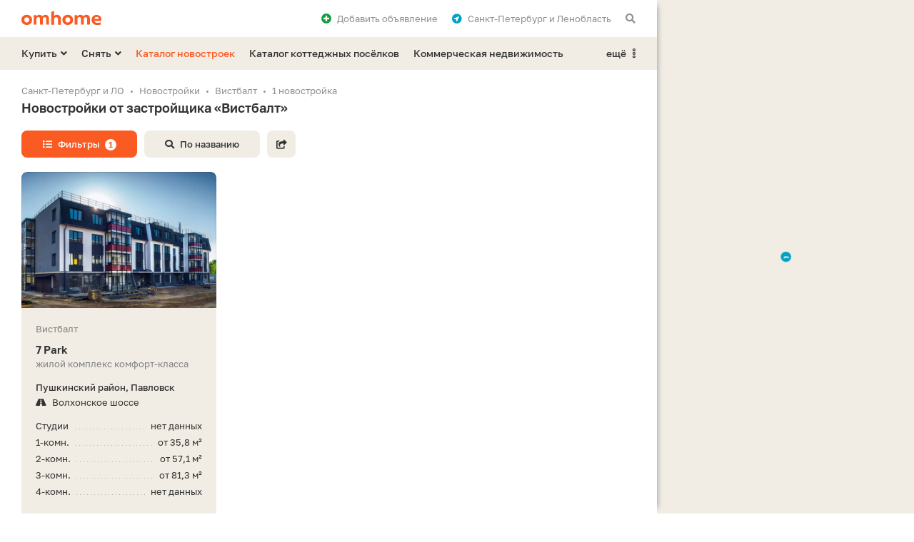

--- FILE ---
content_type: text/html; charset=UTF-8
request_url: https://spb.omhome.ru/novostrojki/vistbalt-31694/
body_size: 7646
content:
<!DOCTYPE html>
<html lang="ru">
<head>
	<meta http-equiv="Content-Type" content="text/html;charset=utf-8">
	<meta http-equiv="X-UA-Compatible" content="IE=edge">
	
	<title>Новостройки от Вистбалта - купить квартиру в ЖК от застройщика Вистбалт</title>
	<meta name="description" content="Список новостроек от «Вистбалта»: прямые контакты, цены на квартиры от застройщика, планировки. Этапы сдачи 1 жилого комплекса и расположение на карте." />
	<meta name="keywords" content="новостройки, жилые комплексы, ЖК, застройщик, Вистбалт" />
	
	<meta property="og:type" content="website">
	<meta property="og:site_name" content="Омхоум">
	<meta property="og:locale" content="ru_RU">
	<meta property="og:title" content="Новостройки от Вистбалта - купить квартиру в ЖК от застройщика Вистбалт">
	<meta property="og:description" content="Список новостроек от «Вистбалта»: прямые контакты, цены на квартиры от застройщика, планировки. Этапы сдачи 1 жилого комплекса и расположение на карте.">
	<meta property="og:url" content="https://spb.omhome.ru/novostrojki/vistbalt-31694/">
	<meta property="og:image" content="https://static.omhome.ru/uploads/zhk/resize/9e7/9e73d95df4b2c035575c672ed99096b6_768_432_70_1_0.jpg">
	<link rel="image_src" href="https://static.omhome.ru/uploads/zhk/resize/9e7/9e73d95df4b2c035575c672ed99096b6_768_432_70_1_0.jpg">



	
	<link rel="icon" href="https://spb.omhome.ru/favicon.ico" type="image/x-icon">
	<link rel="shortcut icon" href="https://spb.omhome.ru/favicon.ico" type="image/x-icon">
	<link rel="icon" sizes="120x120" href="https://static.omhome.ru/template/v1/img/touch-icons/touch-icon-120x120.png">
	<link rel="icon" sizes="128x128" href="https://static.omhome.ru/template/v1/img/touch-icons/touch-icon-128x128.png">
	<link rel="icon" sizes="192x192" href="https://static.omhome.ru/template/v1/img/touch-icons/touch-icon-192x192.png">
	
	<meta name="viewport" content="width=device-width, initial-scale=1.0, user-scalable=no, minimum-scale=1.0, maximum-scale=1.0">
	<meta name="referrer" content="origin-when-cross-origin">
	<meta name="theme-color" content="#FFFFFF">
	<meta name="format-detection" content="telephone=no">
	
		
	<link href="https://static.omhome.ru/template/v1/css/common.css?v=7" rel="stylesheet" type="text/css">
	<link href="https://static.omhome.ru/template/v1/css/add.css?v=14" rel="stylesheet" type="text/css">
	<link href="https://static.omhome.ru/template/v1/css/fontawesome-all-5.10.1.min.css" rel="stylesheet" type="text/css">
	
	<script src="https://static.omhome.ru/template/v1/js/jquery/3.4.1/jquery.min.js" type="text/javascript"></script>
	<script src="https://static.omhome.ru/template/v1/js/omhome-fn.js?v=8" type="text/javascript"></script>

		
	<link href="https://spb.omhome.ru/manifest/manifest.json?v=2" rel="manifest">
</head>

<body class="page-left">

<div class="main-wrapper bg-white">
    
<div class="navbar bg-white">
    <div class="container">
                    <a href="https://spb.omhome.ru/" class="elem logo"></a>
                
        <span class="elem show-sm sandwich f-right text-black modal-link padding-10-hr" data-target="modal-menu-mobile">
            <i class="fas fa-bars"></i>
        </span>
        
        <span class="elem hide-sm padding-10-l f-right text-gray text-black-hover modal-link" data-target="modal-commonsearch">
            <i class="fas fa-search"></i>
        </span>
        
        <div class="elem hide-sm dropdown right margin-10-r f-right">
            <span class="dropdown-text text-gray text-black-hover padding-10-l">
                <i class="fas fa-location-circle text-blue padding-8-r"></i>Санкт-Петербург и Ленобласть            </span>
            <ul>
                                    <li>
                        <span class="re-link no-wrap text-red-hover" data-url="https://omhome.ru/">Москва и Подмосковье</span>
                    </li>
                                    <li class="active">
                        <span class="re-link no-wrap text-red-hover" data-url="">Санкт-Петербург и Ленобласть</span>
                    </li>
                            </ul>
        </div>
        
        <span class="elem hide-sm f-right text-gray text-black-hover padding-10-hr modal-link" data-target="modal-auth" data-url-load-content="/ajax/auth/content/">
            <i class="fas fa-plus-circle text-green padding-8-r"></i>Добавить <span class="hide-md">объявление</span>
        </span>
        
        <span class="elem favorites re-link f-right text-gray text-black-hover padding-10-hr hide" data-url="/izbrannoe/">
            <i class="fas fa-heart text-red"></i><span class="count text-red text-semibold padding-5-l"></span><span class="hide-sm padding-8-l">Избранное</span>
        </span>
    </div>
</div>    
<div class="menu-desktop bg-yellow hide-sm">
    <div class="container">
        
                            <div class="elem f-left dropdown margin-20-r">
                <span class="dropdown-text text-black text-red-hover text-semibold">Купить<i class="fas fa-angle-down margin-5-l"></i></span>
                <ul>
                                                                                                                                                                <li><a href="/kupit/kvartira/" class="text-red-hover">Квартира</a></li>
                                                                                                                                                                                                                                            <li><a href="/kupit/dom-kottedzh/" class="text-red-hover">Дом или коттедж</a></li>
                                                                                                                                                                                                                                                                                                                                                                                                                                            <li><a href="/kupit/uchastok/" class="text-red-hover">Участок</a></li>
                                                                                                                                            <li><a href="/kupit/garazh-mashinomesto/" class="text-red-hover">Гараж или машиноместо</a></li>
                                                                                                                                                                                                                <li><span class="border-t text-red-hover no-wrap re-link" data-url="/kupit/kommercheskaya-nedvizhimost/">Коммерческая недвижимость</span></li>
                </ul>
            </div>
                    <div class="elem f-left dropdown margin-20-r">
                <span class="dropdown-text text-black text-red-hover text-semibold">Снять<i class="fas fa-angle-down margin-5-l"></i></span>
                <ul>
                                                                                                                                                                <li><a href="/snyat/kvartira/" class="text-red-hover">Квартира</a></li>
                                                                                                                                                                                                                    <li><a href="/snyat/dom-kottedzh/" class="text-red-hover">Дом или коттедж</a></li>
                                                                                                                                                                                                                                                                                                                                                                                                                    <li><a href="/snyat/garazh-mashinomesto/" class="text-red-hover">Гараж или машиноместо</a></li>
                                                                                                                                                                                                                <li><span class="border-t text-red-hover no-wrap re-link" data-url="/snyat/kommercheskaya-nedvizhimost/">Коммерческая недвижимость</span></li>
                </ul>
            </div>
                
                    <a href="/novostrojki/" class="elem f-left text-red text-red-hover text-semibold margin-20-r">Каталог новостроек</a>
            <a href="/poselki/" class="elem f-left text-black text-red-hover text-semibold margin-20-r">Каталог коттеджных посёлков</a>
            <a href="/kommercheskaya-nedvizhimost/" class="elem f-left text-black text-red-hover text-semibold hide-md">Коммерческая недвижимость</a>
                
        <div class="elem f-right right dropdown">
            <span class="dropdown-text text-black text-red-hover text-semibold">ещё<i class="padding-8-l far fa-ellipsis-v-alt"></i></span>
            <ul>
                                    <li class="show-md"><a href="/kommercheskaya-nedvizhimost/" class="text-red-hover no-wrap">Коммерческая недвижимость</a></li>
                    <li><a href="/kontakty/" class="text-red-hover">Контакты</a></li>
                            </ul>
        </div>

    </div>
</div>    
    <div class="content-wrapper">	
	<div class="container">
	    
    <ol class="breadcrumbs text-gray text-13 padding-3-b" itemscope="" itemtype="http://schema.org/BreadcrumbList">
        <li itemprop="itemListElement" itemscope="" itemtype="http://schema.org/ListItem"><a class="text-gray text-black-hover" href="/" itemprop="item"><span itemprop="name">Санкт-Петербург и ЛО</span></a><meta itemprop="position" content="1"/></li><li itemprop="itemListElement" itemscope="" itemtype="http://schema.org/ListItem"><a class="text-gray text-black-hover" href="/novostrojki/" itemprop="item"><span itemprop="name">Новостройки</span></a><meta itemprop="position" content="2"/></li><li itemprop="itemListElement" itemscope="" itemtype="http://schema.org/ListItem"><span itemprop="name">Вистбалт</span><meta itemprop="position" content="3"/></li><li><span>1 новостройка</span></li>    </ol>
	    
	    <div class="padding-10-b">
		<h1 class="margin-20-b">Новостройки от застройщика «Вистбалт»</h1>
		
		<span class="btn btn-13 btn-min-width btn-red btn-red-hover margin-10-b margin-10-r modal-link" data-target="filter-objects-common" data-url-load-content="/novostrojki/?params=1&developer=31694&ajax=1&load_filters=1&template=common"><i class="fas fa-list padding-8-r"></i>Фильтры<span class="btn-counter-mw text-12 text-red text-bold bg-white border-r padding-3-hr margin-8-l">1</span></span><span class="btn btn-13 btn-min-width btn-yellow btn-yellow-hover margin-10-b margin-10-r modal-link hide-xs" data-target="modal-commonsearch"><i class="fas fa-search padding-8-r"></i>По названию</span><span class="btn btn-13 btn-min-width-icon btn-yellow btn-yellow-hover margin-10-b margin-10-r modal-link show-xs" data-target="modal-commonsearch"><i class="fas fa-search"></i></span><span class="btn btn-13 btn-min-width-icon btn-yellow btn-yellow-hover margin-10-b modal-link" data-target="modal-share" data-url-reload-content="https://spb.omhome.ru/ajax/share/?link=aHR0cHM6Ly9zcGIub21ob21lLnJ1L25vdm9zdHJvamtpL3Zpc3RiYWx0LTMxNjk0Lw%3D%3D&type=objects" data-content-id="0"><i class="fas fa-share-square"></i></span>	    </div>
	    
	    		<div class="flex-column-container">
		    			<p class="text-13 text-gray padding-30-b flex-two">Список новостроек от «Вистбалта»: прямые контакты, цены на квартиры от застройщика, планировки. Этапы сдачи 1 жилого комплекса и расположение на карте.</p>
		    		    
		    			<div class="padding-20-b flex-one">
			    <div class="h2 padding-20-b">Посетители часто ищут</div>
			    
<div class="show-hide-container relinks">
    <a href="/novostrojki/" class="btn btn-13 btn-min-width-34 btn-yellow btn-yellow-hover margin-10-b margin-10-r quiet-text-container" data-quiet-text="475">Новостройки<span class="text-gray dark text-normal padding-8-l quiet-text hide"></span></a><a href="/novostrojki/monolitnye/" class="btn btn-13 btn-min-width-34 btn-yellow btn-yellow-hover margin-10-b margin-10-r quiet-text-container" data-quiet-text="435">Монолитные<span class="text-gray dark text-normal padding-8-l quiet-text hide"></span></a><a href="/novostrojki/sankt-peterburg/" class="btn btn-13 btn-min-width-34 btn-yellow btn-yellow-hover margin-10-b margin-10-r quiet-text-container" data-quiet-text="351">В Санкт-Петербурге<span class="text-gray dark text-normal padding-8-l quiet-text hide"></span></a><a href="/novostrojki/s-podzemnym-parkingom/" class="btn btn-13 btn-min-width-34 btn-yellow btn-yellow-hover margin-10-b margin-10-r quiet-text-container" data-quiet-text="307">С подземным паркингом<span class="text-gray dark text-normal padding-8-l quiet-text hide"></span></a><a href="/novostrojki/sdannye-gotovye/" class="btn btn-13 btn-min-width-34 btn-yellow btn-yellow-hover margin-10-b margin-10-r quiet-text-container" data-quiet-text="303">Готовые<span class="text-gray dark text-normal padding-8-l quiet-text hide"></span></a><a href="/novostrojki/komfort-klass/" class="btn btn-13 btn-min-width-34 btn-yellow btn-yellow-hover margin-10-b margin-10-r quiet-text-container" data-quiet-text="269">Комфорт-класс<span class="text-gray dark text-normal padding-8-l quiet-text hide"></span></a><a href="/novostrojki/s-otdelkoj/" class="btn btn-13 btn-min-width-34 btn-yellow btn-yellow-hover margin-10-b margin-10-r quiet-text-container" data-quiet-text="259">С отделкой<span class="text-gray dark text-normal padding-8-l quiet-text hide"></span></a><a href="/novostrojki/stroyashchiesya/" class="btn btn-13 btn-min-width-34 btn-yellow btn-yellow-hover margin-10-b margin-10-r quiet-text-container" data-quiet-text="243">Строящиеся<span class="text-gray dark text-normal padding-8-l quiet-text hide"></span></a><a href="/novostrojki/bez-otdelki/" class="btn btn-13 btn-min-width-34 btn-yellow btn-yellow-hover margin-10-b margin-10-r hide elem-hide quiet-text-container" data-quiet-text="220">Без отделки<span class="text-gray dark text-normal padding-8-l quiet-text hide"></span></a><a href="/novostrojki/nedorogie-deshevye/" class="btn btn-13 btn-min-width-34 btn-yellow btn-yellow-hover margin-10-b margin-10-r hide elem-hide quiet-text-container" data-quiet-text="199">Недорогие<span class="text-gray dark text-normal padding-8-l quiet-text hide"></span></a><a href="/novostrojki/dvor-bez-mashin/" class="btn btn-13 btn-min-width-34 btn-yellow btn-yellow-hover margin-10-b margin-10-r hide elem-hide quiet-text-container" data-quiet-text="180">Двор без машин<span class="text-gray dark text-normal padding-8-l quiet-text hide"></span></a><a href="/novostrojki/ryadom-s-metro/" class="btn btn-13 btn-min-width-34 btn-yellow btn-yellow-hover margin-10-b margin-10-r hide elem-hide quiet-text-container" data-quiet-text="168">Рядом с метро<span class="text-gray dark text-normal padding-8-l quiet-text hide"></span></a><a href="/novostrojki/2020-god/" class="btn btn-13 btn-min-width-34 btn-yellow btn-yellow-hover margin-10-b margin-10-r hide elem-hide quiet-text-container" data-quiet-text="160">2020 год<span class="text-gray dark text-normal padding-8-l quiet-text hide"></span></a><a href="/novostrojki/2019-god/" class="btn btn-13 btn-min-width-34 btn-yellow btn-yellow-hover margin-10-b margin-10-r hide elem-hide quiet-text-container" data-quiet-text="132">2019 год<span class="text-gray dark text-normal padding-8-l quiet-text hide"></span></a><a href="/novostrojki/leningradskaya-oblast/" class="btn btn-13 btn-min-width-34 btn-yellow btn-yellow-hover margin-10-b margin-10-r hide elem-hide quiet-text-container" data-quiet-text="124">В Ленинградской области<span class="text-gray dark text-normal padding-8-l quiet-text hide"></span></a><a href="/novostrojki/kad/" class="btn btn-13 btn-min-width-34 btn-yellow btn-yellow-hover margin-10-b margin-10-r hide elem-hide quiet-text-container" data-quiet-text="105">Рядом с КАД<span class="text-gray dark text-normal padding-8-l quiet-text hide"></span></a><a href="/novostrojki/biznes-klass/" class="btn btn-13 btn-min-width-34 btn-yellow btn-yellow-hover margin-10-b margin-10-r hide elem-hide quiet-text-container" data-quiet-text="97">Бизнес-класс<span class="text-gray dark text-normal padding-8-l quiet-text hide"></span></a><a href="/novostrojki/vsevolozhskij-rajon/" class="btn btn-13 btn-min-width-34 btn-yellow btn-yellow-hover margin-10-b margin-10-r hide elem-hide quiet-text-container" data-quiet-text="95">Во Всеволожском районе<span class="text-gray dark text-normal padding-8-l quiet-text hide"></span></a><a href="/novostrojki/s-vysokimi-potolkami/" class="btn btn-13 btn-min-width-34 btn-yellow btn-yellow-hover margin-10-b margin-10-r hide elem-hide quiet-text-container" data-quiet-text="88">С высокими потолками<span class="text-gray dark text-normal padding-8-l quiet-text hide"></span></a><a href="/novostrojki/s-kladovymi/" class="btn btn-13 btn-min-width-34 btn-yellow btn-yellow-hover margin-10-b margin-10-r hide elem-hide quiet-text-container" data-quiet-text="86">С кладовыми<span class="text-gray dark text-normal padding-8-l quiet-text hide"></span></a><a href="/novostrojki/ehkonom-klass/" class="btn btn-13 btn-min-width-34 btn-yellow btn-yellow-hover margin-10-b margin-10-r hide elem-hide quiet-text-container" data-quiet-text="65">Эконом-класс<span class="text-gray dark text-normal padding-8-l quiet-text hide"></span></a><a href="/novostrojki/metro-devyatkino/" class="btn btn-13 btn-min-width-34 btn-yellow btn-yellow-hover margin-10-b margin-10-r hide elem-hide quiet-text-container" data-quiet-text="53">Метро Девяткино<span class="text-gray dark text-normal padding-8-l quiet-text hide"></span></a><a href="/novostrojki/suzdalskij-prospekt/" class="btn btn-13 btn-min-width-34 btn-yellow btn-yellow-hover margin-10-b margin-10-r hide elem-hide quiet-text-container" data-quiet-text="53">На Суздальском проспекте<span class="text-gray dark text-normal padding-8-l quiet-text hide"></span></a><a href="/novostrojki/metro-grazhdanskij-prospekt/" class="btn btn-13 btn-min-width-34 btn-yellow btn-yellow-hover margin-10-b margin-10-r hide elem-hide quiet-text-container" data-quiet-text="52">Метро Гражданский проспект<span class="text-gray dark text-normal padding-8-l quiet-text hide"></span></a><a href="/novostrojki/maloehtazhnye/" class="btn btn-13 btn-min-width-34 btn-yellow btn-yellow-hover margin-10-b margin-10-r hide elem-hide quiet-text-container" data-quiet-text="50">Малоэтажные<span class="text-gray dark text-normal padding-8-l quiet-text hide"></span></a><a href="/novostrojki/moskovskij-rajon/" class="btn btn-13 btn-min-width-34 btn-yellow btn-yellow-hover margin-10-b margin-10-r hide elem-hide quiet-text-container" data-quiet-text="45">В Московском районе<span class="text-gray dark text-normal padding-8-l quiet-text hide"></span></a><a href="/novostrojki/apartamenty/" class="btn btn-13 btn-min-width-34 btn-yellow btn-yellow-hover margin-10-b margin-10-r hide elem-hide quiet-text-container" data-quiet-text="42">С апартаментами<span class="text-gray dark text-normal padding-8-l quiet-text hide"></span></a><a href="/novostrojki/panelnye/" class="btn btn-13 btn-min-width-34 btn-yellow btn-yellow-hover margin-10-b margin-10-r hide elem-hide quiet-text-container" data-quiet-text="35">Панельные<span class="text-gray dark text-normal padding-8-l quiet-text hide"></span></a><a href="/novostrojki/dvuhurovnevye-kvartiry/" class="btn btn-13 btn-min-width-34 btn-yellow btn-yellow-hover margin-10-b margin-10-r hide elem-hide quiet-text-container" data-quiet-text="33">С двухуровневыми квартирами<span class="text-gray dark text-normal padding-8-l quiet-text hide"></span></a><a href="/novostrojki/setl-group-31209/" class="btn btn-13 btn-min-width-34 btn-yellow btn-yellow-hover margin-10-b margin-10-r hide elem-hide quiet-text-container" data-quiet-text="31">Setl Group<span class="text-gray dark text-normal padding-8-l quiet-text hide"></span></a><a href="/novostrojki/lsr-nedvizhimost-sz-31630/" class="btn btn-13 btn-min-width-34 btn-yellow btn-yellow-hover margin-10-b margin-10-r hide elem-hide quiet-text-container" data-quiet-text="28">ЛСР. Недвижимость-СЗ<span class="text-gray dark text-normal padding-8-l quiet-text hide"></span></a><span class="show-hide-btn btn btn-13 btn-min-width-34 btn-yellow btn-yellow-hover margin-10-b elem-show">Показать ещё</span></div>			</div>
		    		    
		    <div class="obj-card-listing-container row padding-10-b">
						    
<div class="col-lg-4 col-md-6 col-sm-6 col-xs-12">
    <div class="card-listing obj-card-listing text-13 bg-yellow padding-20-hr margin-20-b" data-id="41185" data-lat="59.689346" data-long="30.427808" data-name="7 Park">
	<div class="img-container">
	    	    		
				    <a class="carousel carousel-delta external-source row d-b show-xs" data-count="4" href="/novostrojki/zhk-7-park-41185/">
				    <div class="carousel-touch cur-pointer">
			<div class="carousel-content">
			    <div class="elem col-xs-12 padding-1-hr" data-id="0"><div class="bg-cover-inner shadow-frame bg-yellow dark" data-url=https://static.omhome.ru/uploads/zhk/resize/9e7/9e73d95df4b2c035575c672ed99096b6_768_432_70_1_0.jpg></div></div><div class="elem col-xs-12 padding-1-hr" data-id="1"><div class="bg-cover-inner shadow-frame bg-yellow dark" data-url=https://static.omhome.ru/uploads/zhk/resize/353/3539b0027721859eb3c3afb18470177a_768_432_70_1_0.jpg></div></div><div class="elem col-xs-12 padding-1-hr" data-id="2"><div class="bg-cover-inner shadow-frame bg-yellow dark" data-url=https://static.omhome.ru/uploads/zhk/resize/3f9/3f9e824dde154e0a7e7e62f9f9ba9498_768_432_70_1_0.jpg></div></div><div class="elem col-xs-12 padding-1-hr" data-id="3"><div class="bg-cover-inner shadow-frame bg-yellow dark" data-url=https://static.omhome.ru/uploads/zhk/resize/ef8/ef8801144541546b04eb8d4e8a28c186_768_432_70_1_0.jpg></div></div>			</div>
		    </div>
		</a>		
		<div class="slider hide-xs" data-count="4">
		    <div class="img shadow-frame bg-yellow dark"></div>
		    <div class="indicators"></div>
		</div>
	    	</div>
	
	<div class="text-container padding-20-t">	
	    <span class="d-b text-gray dark padding-10-b">Вистбалт</span>
	    
	    		<a class="d-b text-15 text-bold text-black text-red-hover" href="/novostrojki/zhk-7-park-41185/">7 Park<span class="link"></span></a>
	    	    
	    <span class="d-b text-gray dark padding-15-b">жилой комплекс комфорт-класса</span>
	    
	    <div class="address">
		<span class="d-b text-semibold">Пушкинский район, Павловск</span>
		<div class="padding-3-b"></div>						    <span class="d-b"><i class="fas fa-road text-black padding-8-r icon"></i>Волхонское шоссе</span>
			    </div>
	</div>
	
		    <div class="price-container padding-15-t">
				    <div class="elem margin-5-b">
						<div class="price no-wrap f-right padding-8-l">нет данных</div><div class="square no-wrap"><span class="d-ib">Студии</span></div>
		    </div>
				    <div class="elem margin-5-b">
						<div class="price no-wrap f-right padding-8-l">от 35,8 м²</div><div class="square no-wrap"><span class="d-ib">1-комн.</span></div>
		    </div>
				    <div class="elem margin-5-b">
						<div class="price no-wrap f-right padding-8-l">от 57,1 м²</div><div class="square no-wrap"><span class="d-ib">2-комн.</span></div>
		    </div>
				    <div class="elem margin-5-b">
						<div class="price no-wrap f-right padding-8-l">от 81,3 м²</div><div class="square no-wrap"><span class="d-ib">3-комн.</span></div>
		    </div>
				    <div class="elem">
						<div class="price no-wrap f-right padding-8-l">нет данных</div><div class="square no-wrap"><span class="d-ib">4-комн.</span></div>
		    </div>
			    </div>
		
	<div class="bottom-container padding-20">
	    <span class="elem-left phone-btn btn btn-13 btn-min-width btn-yellow btn-red-hover dark border-r-right-small" data-phone-type="object" data-object-type="1" data-object-id="41185" data-developer-id="31694" data-pretty-64="KzcgODEyIDc3MC02Ni02OQ==" data-digital-64="Kzc4MTI3NzA2NjY5">+7 812 770 •• ••</span>	    <span class="elem-right favorite-btn btn btn-13 btn-min-width-icon border-r-left-small dark btn-yellow btn-yellow-hover" data-id="41185"><i class="fas fa-heart"></i></span>
	</div>
    </div>
    
</div>			    			    
			    						
					    </div>
		</div>
	    	    
	</div>
	
	<span class="modal-link modal-link-object hide" data-target="modal-object" data-url-reload-content="" data-content-id="" data-url-change="" data-name=""></span>
	<span class="modal-link modal-link-offer hide" data-target="modal-offer" data-url-reload-content="" data-content-id="" data-url-change="" data-name=""></span>
    </div>
    
    
<div class="footer text-13 bg-black border-r-top">
    <div class="footer-container">
        <div class="container">
            <div class="text-semibold text-white dark padding-30-t padding-15-b">
                © 2026 Omhome.ru – недвижимость Санкт-Петербурга и Ленобласти            </div>
            <div class="text-gray light padding-15-b row">
                <div class="col-xs-12 col-lg-11">
                    <p class="padding-15-b">Информация, представленная на&nbsp;данном сайте, носит исключительно информационный характер и&nbsp;не&nbsp;является публичной офертой.</p>
                    <p>Мы используем ваши&nbsp;файлы cookies и&nbsp;другие метаданные для&nbsp;обеспечения корректной работы сайта. Продолжая пользоваться сайтом, вы&nbsp;соглашаетесь с&nbsp;использованием этих&nbsp;данных.</p>
                </div>
            </div>
            <div class="padding-30-b">
                <span class="d-ib"><a href="/kontakty/" class="text-semibold text-white text-red-hover dark">Контакты</a><span class="text-gray light text-12 padding-8-hr">•</span></span><span class="d-ib"><a href="/politika-konfidencialnosti/" class="text-semibold text-white text-red-hover dark">Политика конфиденциальности</a><span class="text-gray light text-12 padding-8-hr">•</span></span><span class="d-ib"><a href="/karta-sajta/" class="text-semibold text-white text-red-hover dark">Карта сайта</a></span>            </div>
        </div>
    </div>
</div></div>

<div class="map-wrapper hide-sm bg-yellow">
    <div id="map" data-lat="59.939095" data-long="30.315868" data-zoom="11" data-save-position="map_pos_objects_1" data-url-svg="https://spb.omhome.ru/novostrojki/?params=1&developer=31694&ajax=1&svg=1" data-url-objects="https://spb.omhome.ru/novostrojki/?params=1&developer=31694&ajax=1&map_objects=1"></div>
    <i class="icon-loading fas fa-clock fa-spin text-15 text-blue"></i>
</div>

<div class="button-wrapper show-sm">
    <div class="container">
	<div class="row">
	    <div class="col-lg-3 col-md-3 col-sm-2 col-xs-12 hide-xs"></div>
	    <div class="col-lg-3 col-md-3 col-sm-4 col-xs-6 padding-1-r elem-left"><span class="btn btn-13 all-width btn-red btn-red-hover border-r-right-small no-wrap o-hidden modal-link" data-target="filter-objects-common" data-url-load-content="/novostrojki/?params=1&developer=31694&ajax=1&load_filters=1&template=common"><i class="fas fa-list padding-8-r"></i>Фильтры<span class="btn-counter-mw text-12 text-red text-bold bg-white border-r padding-3-hr margin-8-l">1</span></span></div>
	    <div class="col-lg-3 col-md-3 col-sm-4 col-xs-6 padding-1-l elem-right"><span class="btn btn-13 all-width btn-red btn-red-hover border-r-left-small no-wrap o-hidden map-link" data-target="open"><i class="fas fa-map-marker-alt padding-8-r"></i>На карте</span><span class="btn btn-13 all-width btn-black btn-black-hover border-r-left-small no-wrap o-hidden map-link hide" data-target="close"><i class="fas fa-arrow-left padding-8-r"></i>Списком</span></div>
	</div>
    </div>
</div>
    
<div class="modals">
    <div class="modal-bg"></div>
    
<div class="modal part modal-menu-mobile bg-white">
    <div class="modal-header bg-yellow">
        <div class="container">
            <span class="elem-title text-center text-bold">Меню</span>
            <span class="elem-back text-red-hover cur-pointer modal-back"><i class="far fa-long-arrow-left"></i></span>
            <span class="elem-close text-red-hover cur-pointer modal-close"><i class="far fa-times"></i></span>
        </div>
    </div>
    <div class="modal-content">
        <div class="container">
            <div class="elem dropdown no-padding-vr">
                <span class="dropdown-text text-black text-semibold padding-10-b d-b"><span class="padding-8-r">Санкт-Петербург и&nbsp;Ленобласть</span><i class="fas fa-location-circle text-blue"></i><span class="text-gray text-normal text-13 d-b padding-3-t">текущий регион</span></span>
                <ul>
                                            <li><span class="re-link" data-url="https://omhome.ru/">Москва и Подмосковье</span></li>
                                            <li class="active"><span class="re-link" data-url="">Санкт-Петербург и Ленобласть</span></li>
                                    </ul>
            </div>
            
            <span class="elem text-black text-semibold modal-link" data-target="modal-commonsearch">Поиск <span class="text-gray text-normal text-13 d-b padding-3-t">по названию, застройщику, адресу</span></span>
        </div>
        
        <div class="margin-10-vr border-b"></div>
        
        <div class="container">
                                        <div class="elem dropdown no-padding-vr">
                    <span class="dropdown-text text-black text-semibold padding-10-vr d-b">Купить недвижимость<i class="fas fa-angle-down margin-8-l"></i></span>
                    <ul>
                                                                                                                                                                                            <li><a href="/kupit/kvartira/">Квартира</a></li>
                                                                                                                                                                                                                                                                                    <li><a href="/kupit/dom-kottedzh/">Дом или коттедж</a></li>
                                                                                                                                                                                                                                                                                                                                                                                                                                                                                                                    <li><a href="/kupit/uchastok/">Участок</a></li>
                                                                                                                                                                    <li><a href="/kupit/garazh-mashinomesto/">Гараж или машиноместо</a></li>
                                                                                                                                                                                                                                                    <li><span class="re-link" data-url="/kupit/kommercheskaya-nedvizhimost/">Коммерческая недвижимость</span></li>
                    </ul>
                </div>
                            <div class="elem dropdown no-padding-vr">
                    <span class="dropdown-text text-black text-semibold padding-10-vr d-b">Снять недвижимость<i class="fas fa-angle-down margin-8-l"></i></span>
                    <ul>
                                                                                                                                                                                            <li><a href="/snyat/kvartira/">Квартира</a></li>
                                                                                                                                                                                                                                                        <li><a href="/snyat/dom-kottedzh/">Дом или коттедж</a></li>
                                                                                                                                                                                                                                                                                                                                                                                                                                                                                        <li><a href="/snyat/garazh-mashinomesto/">Гараж или машиноместо</a></li>
                                                                                                                                                                                                                                                    <li><span class="re-link" data-url="/snyat/kommercheskaya-nedvizhimost/">Коммерческая недвижимость</span></li>
                    </ul>
                </div>
                        
                            <a href="/novostrojki/" class="elem text-red text-semibold">Каталог новостроек</a>
                <a href="/poselki/" class="elem text-black text-semibold">Каталог коттеджных посёлков</a>
                <a href="/kommercheskaya-nedvizhimost/" class="elem text-black text-semibold">Коммерческая недвижимость</a>
                        
            <a href="/kontakty/" class="elem text-black text-semibold no-padding-b">Контакты</a>
            
            <div class="padding-20-b margin-5-b"></div>
            <span class="btn btn-13 btn-green btn-green-hover all-width-xs margin-10-b modal-link" data-target="modal-auth" data-url-load-content="/ajax/auth/content/"><i class="fas fa-plus padding-8-r"></i>Добавить объявление</span>
        </div>
    </div>
</div>    
<div class="modal part modal-commonsearch bg-white">
    <div class="modal-header bg-yellow">
        <div class="container">
            <span class="elem-title text-center text-bold">Поиск</span>
            <span class="elem-back text-red-hover cur-pointer modal-back"><i class="far fa-long-arrow-left"></i></span>
            <span class="elem-close text-red-hover cur-pointer modal-close"><i class="far fa-times"></i></span>
        </div>
    </div>
    <div class="modal-content no-padding-b">
        <div class="container commonsearch">
            <div class="container-input-text">
                <input id="commonsearch" type="text" class="commonsearch-input input-text-line input-text-14 all-width" placeholder="Введите название, застройщика или адрес" autocomplete="off" maxlength="50" value="">
                <i class="icon icon-load text-blue fas fa-clock fa-spin"></i>
                <i class="icon icon-clear text-black text-red-hover padding-20-l far fa-times-circle"></i>
            </div>
            <div class="text-13 text-gray padding-10-t padding-30-b">
                Например, название жилого комплекса «<span class="text-bold text-red text-black-hover cur-pointer link-example" data-text="Солнечный город">Солнечный город</span>» или&nbsp;застройщика «<span class="text-bold text-red text-black-hover cur-pointer link-example" data-text="Setl Group">Setl Group</span>».
            </div>
            <div class="commonsearch-results"></div>
        </div>
    </div>
</div>    
<div class="modal part modal-auth bg-white">
    <div class="modal-header bg-yellow">
        <div class="container">
            <span class="elem-title text-center text-bold">Вход</span>
            <span class="elem-back text-red-hover cur-pointer modal-back"><i class="far fa-long-arrow-left"></i></span>
            <span class="elem-close text-red-hover cur-pointer modal-close"><i class="far fa-times"></i></span>
        </div>
    </div>
    <div class="modal-content">
        <div class="container">
            <div class="load-content text-center"><i class="fas fa-clock fa-spin text-16 text-blue"></i></div>
            <div class="ready-content"></div>
        </div>
    </div>
</div>    
<div class="modal part modal-filters modal-filters-mainparams filter-objects-common bg-white" data-type="1">
    <div class="modal-header bg-yellow">
        <div class="container">
            <span class="elem-title text-center text-bold">Фильтры</span>
            <span class="elem-back text-red-hover cur-pointer modal-back"><i class="far fa-long-arrow-left"></i></span>
            <span class="elem-close text-red-hover cur-pointer modal-close"><i class="far fa-times"></i></span>
        </div>
    </div>
    <div class="modal-content">
	<div class="load-content text-center"><i class="fas fa-clock fa-spin text-16 text-blue"></i></div>
        <div class="ready-content"></div>
    </div>
    <div class="modal-bottom-btns bg-white-sm">
	<div class="container">
	    <div class="row">
		<div class="col-lg-2 col-md-2 col-sm-2 col-xs-12 hide-xs"></div>
		<div class="col-lg-4 col-md-4 col-sm-4 col-xs-12 elem-left">
		    <span class="mf-go btn btn-13 btn-green btn-green-hover border-r-right-small-sm all-width" data-base="/novostrojki/" data-url="/novostrojki/vistbalt-31694/">
			<span class="text">Показать 1 новостройку</span><i class="fas fa-clock fa-spin for-loading"></i>
		    </span>
		</div>
		<div class="col-lg-4 col-md-4 col-sm-4 col-xs-12 elem-right hide-xs">
		    <span class="mf-clear btn btn-13 btn-yellow btn-yellow-hover border-r-left-small-sm all-width re-link" data-url="/novostrojki/"><i class="fas fa-eraser padding-8-r text-red"></i>Очистить фильтры</span>
		</div>
	    </div>
	</div>
    </div>
</div>

<div class="modal part modal-filters modal-filters-preparams filter-objects-developer bg-white">
    <div class="modal-header bg-yellow">
        <div class="container">
	    <span class="elem-title text-center text-bold">Застройщики</span>
            <span class="elem-back text-red-hover cur-pointer modal-back"><i class="far fa-long-arrow-left"></i></span>
	    <span class="elem-close text-red-hover cur-pointer modal-close"><i class="far fa-times"></i></span>
        </div>
    </div>
    <div class="modal-content">
        <div class="load-content text-center"><i class="fas fa-clock fa-spin text-16 text-blue"></i></div>
        <div class="ready-content"></div>
    </div>
    <div class="modal-bottom-btns bg-white-sm">
	<div class="container">
	    <div class="row">
		<div class="col-lg-4 col-md-4 col-sm-3 col-xs-12 hide-xs"></div>
		<div class="col-lg-4 col-md-4 col-sm-6 col-xs-12"><span class="btn btn-13 btn-green btn-green-hover all-width modal-back">Применить</span></div>
	    </div>
	</div>
    </div>
</div>

<div class="modal part modal-filters modal-filters-preparams filter-objects-metro bg-white">
    <div class="modal-header bg-yellow">
        <div class="container">
	    <span class="elem-title text-center text-bold">Метро</span>
            <span class="elem-back text-red-hover cur-pointer modal-back"><i class="far fa-long-arrow-left"></i></span>
	    <span class="elem-close text-red-hover cur-pointer modal-close"><i class="far fa-times"></i></span>
        </div>
    </div>
    <div class="modal-content">
	<div class="load-content text-center"><i class="fas fa-clock fa-spin text-16 text-blue"></i></div>
        <div class="ready-content"></div>
    </div>
    <div class="modal-bottom-btns bg-white-sm">
	<div class="container">
	    <div class="row">
		<div class="col-lg-4 col-md-4 col-sm-3 col-xs-12 hide-xs"></div>
		<div class="col-lg-4 col-md-4 col-sm-6 col-xs-12"><span class="btn btn-13 btn-green btn-green-hover all-width modal-back">Применить</span></div>
	    </div>
	</div>
    </div>
</div>

<div class="modal part modal-filters modal-filters-preparams filter-objects-location bg-white">
    <div class="modal-header bg-yellow">
        <div class="container">
	    <span class="elem-title text-center text-bold">Районы, округа</span>
            <span class="elem-back text-red-hover cur-pointer modal-back"><i class="far fa-long-arrow-left"></i></span>
	    <span class="elem-close text-red-hover cur-pointer modal-close"><i class="far fa-times"></i></span>
        </div>
    </div>
    <div class="modal-content">
	<div class="load-content text-center"><i class="fas fa-clock fa-spin text-16 text-blue"></i></div>
        <div class="ready-content"></div>
    </div>
    <div class="modal-bottom-btns bg-white-sm">
	<div class="container">
	    <div class="row">
		<div class="col-lg-4 col-md-4 col-sm-3 col-xs-12 hide-xs"></div>
		<div class="col-lg-4 col-md-4 col-sm-6 col-xs-12"><span class="btn btn-13 btn-green btn-green-hover all-width modal-back">Применить</span></div>
	    </div>
	</div>
    </div>
</div>

<div class="modal part modal-filters modal-filters-preparams filter-objects-street bg-white">
    <div class="modal-header bg-yellow">
        <div class="container">
	    <span class="elem-title text-center text-bold">Шоссе, магистрали</span>
            <span class="elem-back text-red-hover cur-pointer modal-back"><i class="far fa-long-arrow-left"></i></span>
	    <span class="elem-close text-red-hover cur-pointer modal-close"><i class="far fa-times"></i></span>
        </div>
    </div>
    <div class="modal-content">
	<div class="load-content text-center"><i class="fas fa-clock fa-spin text-16 text-blue"></i></div>
        <div class="ready-content"></div>
    </div>
    <div class="modal-bottom-btns bg-white-sm">
	<div class="container">
	    <div class="row">
		<div class="col-lg-4 col-md-4 col-sm-3 col-xs-12 hide-xs"></div>
		<div class="col-lg-4 col-md-4 col-sm-6 col-xs-12"><span class="btn btn-13 btn-green btn-green-hover all-width modal-back">Применить</span></div>
	    </div>
	</div>
    </div>
</div>    
<div class="modal part modal-object bg-white">
    <div class="modal-header bg-yellow">
        <div class="container">
            <span class="elem-title text-center text-bold no-wrap o-hidden">Выбрано на карте</span>
            <span class="elem-back text-red-hover cur-pointer modal-back"><i class="far fa-long-arrow-left"></i></span>
            <span class="elem-close text-red-hover cur-pointer modal-close"><i class="far fa-times"></i></span>
        </div>
    </div>
    <div class="modal-content no-padding-b">
        <div class="load-content text-center"><i class="fas fa-clock fa-spin text-16 text-blue"></i></div>
        <div class="ready-content"></div>
    </div>
</div>    
<div class="modal part modal-offer bg-white">
    <div class="modal-header bg-yellow">
        <div class="container">
            <span class="elem-title text-center text-bold no-wrap o-hidden">Выбрано на карте</span>
            <span class="elem-back text-red-hover cur-pointer modal-back"><i class="far fa-long-arrow-left"></i></span>
            <span class="elem-close text-red-hover cur-pointer modal-close"><i class="far fa-times"></i></span>
        </div>
    </div>
    <div class="modal-content no-padding-b">
        <div class="load-content text-center"><i class="fas fa-clock fa-spin text-16 text-blue"></i></div>
        <div class="ready-content"></div>
    </div>
</div>    
<div class="modal part modal-docs bg-white">
    <div class="modal-header bg-yellow">
        <div class="container">
            <span class="elem-title text-center text-bold">Документы</span>
            <span class="elem-back text-red-hover cur-pointer modal-back"><i class="far fa-long-arrow-left"></i></span>
            <span class="elem-close text-red-hover cur-pointer modal-close"><i class="far fa-times"></i></span>
        </div>
    </div>
    <div class="modal-content">
        <div class="load-content text-center"><i class="fas fa-clock fa-spin text-16 text-blue"></i></div>
        <div class="ready-content"></div>
    </div>
</div>    
<div class="modal part modal-away-links bg-white">
    <div class="modal-header bg-yellow">
        <div class="container">
            <span class="elem-title text-center text-bold">Ссылки</span>
            <span class="elem-back text-red-hover cur-pointer modal-back"><i class="far fa-long-arrow-left"></i></span>
            <span class="elem-close text-red-hover cur-pointer modal-close"><i class="far fa-times"></i></span>
        </div>
    </div>
    <div class="modal-content">
        <div class="load-content text-center"><i class="fas fa-clock fa-spin text-16 text-blue"></i></div>
        <div class="ready-content"></div>
    </div>
</div>    
<div class="modal modal-gallery bg-black dark">
	<div class="modal-header padding-20-hr bg-black">
		<span class="elem-title text-center text-bold text-white dark">Фото</span>
		<span class="elem-back text-white text-red-hover dark cur-pointer modal-back"><i class="far fa-long-arrow-left"></i></span>
		<span class="elem-close text-white text-red-hover dark cur-pointer modal-close"><i class="far fa-times"></i></span>
	</div>
	<div class="modal-content">
		<div class="load-content text-center"><i class="fas fa-clock fa-spin text-16 text-white"></i></div>
		<div class="ready-content padding-20-hr h-100p"></div>
	</div>
</div>    
<div class="modal part modal-share bg-white">
    <div class="modal-header bg-yellow">
        <div class="container">
            <span class="elem-title text-center text-bold">Поделиться</span>
            <span class="elem-back text-red-hover cur-pointer modal-back"><i class="far fa-long-arrow-left"></i></span>
            <span class="elem-close text-red-hover cur-pointer modal-close"><i class="far fa-times"></i></span>
        </div>
    </div>
    <div class="modal-content">
        <div class="load-content text-center"><i class="fas fa-clock fa-spin text-16 text-blue"></i></div>
        <div class="ready-content"></div>
    </div>
</div></div>

<script src="https://static.omhome.ru/template/v1/js/omhome-map.js?v=7" type="text/javascript"></script>

<!-- Yandex.Metrika counter --> <script type="text/javascript">     (function(m,e,t,r,i,k,a){         m[i]=m[i]||function(){(m[i].a=m[i].a||[]).push(arguments)};         m[i].l=1*new Date();         for (var j = 0; j < document.scripts.length; j++) {if (document.scripts[j].src === r) { return; }}         k=e.createElement(t),a=e.getElementsByTagName(t)[0],k.async=1,k.src=r,a.parentNode.insertBefore(k,a)     })(window, document,'script','https://mc.yandex.ru/metrika/tag.js', 'ym');      ym(88825452, 'init', {webvisor:true, clickmap:true, accurateTrackBounce:true, trackLinks:true}); </script> <noscript><div><img src="https://mc.yandex.ru/watch/88825452" style="position:absolute; left:-9999px;" alt="" /></div></noscript> <!-- /Yandex.Metrika counter -->


</body>
</html>